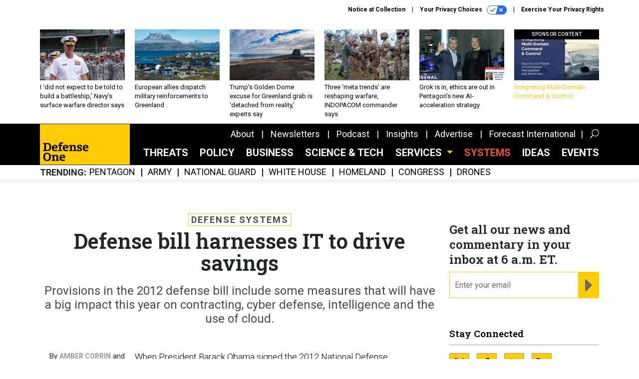

--- FILE ---
content_type: text/html; charset=utf-8
request_url: https://www.google.com/recaptcha/api2/anchor?ar=1&k=6LdOl7YqAAAAABKtsfQAMJd68i9_0s1IP1QM3v7N&co=aHR0cHM6Ly93d3cuZGVmZW5zZW9uZS5jb206NDQz&hl=en&v=PoyoqOPhxBO7pBk68S4YbpHZ&size=normal&anchor-ms=20000&execute-ms=30000&cb=sk11nairevzd
body_size: 49437
content:
<!DOCTYPE HTML><html dir="ltr" lang="en"><head><meta http-equiv="Content-Type" content="text/html; charset=UTF-8">
<meta http-equiv="X-UA-Compatible" content="IE=edge">
<title>reCAPTCHA</title>
<style type="text/css">
/* cyrillic-ext */
@font-face {
  font-family: 'Roboto';
  font-style: normal;
  font-weight: 400;
  font-stretch: 100%;
  src: url(//fonts.gstatic.com/s/roboto/v48/KFO7CnqEu92Fr1ME7kSn66aGLdTylUAMa3GUBHMdazTgWw.woff2) format('woff2');
  unicode-range: U+0460-052F, U+1C80-1C8A, U+20B4, U+2DE0-2DFF, U+A640-A69F, U+FE2E-FE2F;
}
/* cyrillic */
@font-face {
  font-family: 'Roboto';
  font-style: normal;
  font-weight: 400;
  font-stretch: 100%;
  src: url(//fonts.gstatic.com/s/roboto/v48/KFO7CnqEu92Fr1ME7kSn66aGLdTylUAMa3iUBHMdazTgWw.woff2) format('woff2');
  unicode-range: U+0301, U+0400-045F, U+0490-0491, U+04B0-04B1, U+2116;
}
/* greek-ext */
@font-face {
  font-family: 'Roboto';
  font-style: normal;
  font-weight: 400;
  font-stretch: 100%;
  src: url(//fonts.gstatic.com/s/roboto/v48/KFO7CnqEu92Fr1ME7kSn66aGLdTylUAMa3CUBHMdazTgWw.woff2) format('woff2');
  unicode-range: U+1F00-1FFF;
}
/* greek */
@font-face {
  font-family: 'Roboto';
  font-style: normal;
  font-weight: 400;
  font-stretch: 100%;
  src: url(//fonts.gstatic.com/s/roboto/v48/KFO7CnqEu92Fr1ME7kSn66aGLdTylUAMa3-UBHMdazTgWw.woff2) format('woff2');
  unicode-range: U+0370-0377, U+037A-037F, U+0384-038A, U+038C, U+038E-03A1, U+03A3-03FF;
}
/* math */
@font-face {
  font-family: 'Roboto';
  font-style: normal;
  font-weight: 400;
  font-stretch: 100%;
  src: url(//fonts.gstatic.com/s/roboto/v48/KFO7CnqEu92Fr1ME7kSn66aGLdTylUAMawCUBHMdazTgWw.woff2) format('woff2');
  unicode-range: U+0302-0303, U+0305, U+0307-0308, U+0310, U+0312, U+0315, U+031A, U+0326-0327, U+032C, U+032F-0330, U+0332-0333, U+0338, U+033A, U+0346, U+034D, U+0391-03A1, U+03A3-03A9, U+03B1-03C9, U+03D1, U+03D5-03D6, U+03F0-03F1, U+03F4-03F5, U+2016-2017, U+2034-2038, U+203C, U+2040, U+2043, U+2047, U+2050, U+2057, U+205F, U+2070-2071, U+2074-208E, U+2090-209C, U+20D0-20DC, U+20E1, U+20E5-20EF, U+2100-2112, U+2114-2115, U+2117-2121, U+2123-214F, U+2190, U+2192, U+2194-21AE, U+21B0-21E5, U+21F1-21F2, U+21F4-2211, U+2213-2214, U+2216-22FF, U+2308-230B, U+2310, U+2319, U+231C-2321, U+2336-237A, U+237C, U+2395, U+239B-23B7, U+23D0, U+23DC-23E1, U+2474-2475, U+25AF, U+25B3, U+25B7, U+25BD, U+25C1, U+25CA, U+25CC, U+25FB, U+266D-266F, U+27C0-27FF, U+2900-2AFF, U+2B0E-2B11, U+2B30-2B4C, U+2BFE, U+3030, U+FF5B, U+FF5D, U+1D400-1D7FF, U+1EE00-1EEFF;
}
/* symbols */
@font-face {
  font-family: 'Roboto';
  font-style: normal;
  font-weight: 400;
  font-stretch: 100%;
  src: url(//fonts.gstatic.com/s/roboto/v48/KFO7CnqEu92Fr1ME7kSn66aGLdTylUAMaxKUBHMdazTgWw.woff2) format('woff2');
  unicode-range: U+0001-000C, U+000E-001F, U+007F-009F, U+20DD-20E0, U+20E2-20E4, U+2150-218F, U+2190, U+2192, U+2194-2199, U+21AF, U+21E6-21F0, U+21F3, U+2218-2219, U+2299, U+22C4-22C6, U+2300-243F, U+2440-244A, U+2460-24FF, U+25A0-27BF, U+2800-28FF, U+2921-2922, U+2981, U+29BF, U+29EB, U+2B00-2BFF, U+4DC0-4DFF, U+FFF9-FFFB, U+10140-1018E, U+10190-1019C, U+101A0, U+101D0-101FD, U+102E0-102FB, U+10E60-10E7E, U+1D2C0-1D2D3, U+1D2E0-1D37F, U+1F000-1F0FF, U+1F100-1F1AD, U+1F1E6-1F1FF, U+1F30D-1F30F, U+1F315, U+1F31C, U+1F31E, U+1F320-1F32C, U+1F336, U+1F378, U+1F37D, U+1F382, U+1F393-1F39F, U+1F3A7-1F3A8, U+1F3AC-1F3AF, U+1F3C2, U+1F3C4-1F3C6, U+1F3CA-1F3CE, U+1F3D4-1F3E0, U+1F3ED, U+1F3F1-1F3F3, U+1F3F5-1F3F7, U+1F408, U+1F415, U+1F41F, U+1F426, U+1F43F, U+1F441-1F442, U+1F444, U+1F446-1F449, U+1F44C-1F44E, U+1F453, U+1F46A, U+1F47D, U+1F4A3, U+1F4B0, U+1F4B3, U+1F4B9, U+1F4BB, U+1F4BF, U+1F4C8-1F4CB, U+1F4D6, U+1F4DA, U+1F4DF, U+1F4E3-1F4E6, U+1F4EA-1F4ED, U+1F4F7, U+1F4F9-1F4FB, U+1F4FD-1F4FE, U+1F503, U+1F507-1F50B, U+1F50D, U+1F512-1F513, U+1F53E-1F54A, U+1F54F-1F5FA, U+1F610, U+1F650-1F67F, U+1F687, U+1F68D, U+1F691, U+1F694, U+1F698, U+1F6AD, U+1F6B2, U+1F6B9-1F6BA, U+1F6BC, U+1F6C6-1F6CF, U+1F6D3-1F6D7, U+1F6E0-1F6EA, U+1F6F0-1F6F3, U+1F6F7-1F6FC, U+1F700-1F7FF, U+1F800-1F80B, U+1F810-1F847, U+1F850-1F859, U+1F860-1F887, U+1F890-1F8AD, U+1F8B0-1F8BB, U+1F8C0-1F8C1, U+1F900-1F90B, U+1F93B, U+1F946, U+1F984, U+1F996, U+1F9E9, U+1FA00-1FA6F, U+1FA70-1FA7C, U+1FA80-1FA89, U+1FA8F-1FAC6, U+1FACE-1FADC, U+1FADF-1FAE9, U+1FAF0-1FAF8, U+1FB00-1FBFF;
}
/* vietnamese */
@font-face {
  font-family: 'Roboto';
  font-style: normal;
  font-weight: 400;
  font-stretch: 100%;
  src: url(//fonts.gstatic.com/s/roboto/v48/KFO7CnqEu92Fr1ME7kSn66aGLdTylUAMa3OUBHMdazTgWw.woff2) format('woff2');
  unicode-range: U+0102-0103, U+0110-0111, U+0128-0129, U+0168-0169, U+01A0-01A1, U+01AF-01B0, U+0300-0301, U+0303-0304, U+0308-0309, U+0323, U+0329, U+1EA0-1EF9, U+20AB;
}
/* latin-ext */
@font-face {
  font-family: 'Roboto';
  font-style: normal;
  font-weight: 400;
  font-stretch: 100%;
  src: url(//fonts.gstatic.com/s/roboto/v48/KFO7CnqEu92Fr1ME7kSn66aGLdTylUAMa3KUBHMdazTgWw.woff2) format('woff2');
  unicode-range: U+0100-02BA, U+02BD-02C5, U+02C7-02CC, U+02CE-02D7, U+02DD-02FF, U+0304, U+0308, U+0329, U+1D00-1DBF, U+1E00-1E9F, U+1EF2-1EFF, U+2020, U+20A0-20AB, U+20AD-20C0, U+2113, U+2C60-2C7F, U+A720-A7FF;
}
/* latin */
@font-face {
  font-family: 'Roboto';
  font-style: normal;
  font-weight: 400;
  font-stretch: 100%;
  src: url(//fonts.gstatic.com/s/roboto/v48/KFO7CnqEu92Fr1ME7kSn66aGLdTylUAMa3yUBHMdazQ.woff2) format('woff2');
  unicode-range: U+0000-00FF, U+0131, U+0152-0153, U+02BB-02BC, U+02C6, U+02DA, U+02DC, U+0304, U+0308, U+0329, U+2000-206F, U+20AC, U+2122, U+2191, U+2193, U+2212, U+2215, U+FEFF, U+FFFD;
}
/* cyrillic-ext */
@font-face {
  font-family: 'Roboto';
  font-style: normal;
  font-weight: 500;
  font-stretch: 100%;
  src: url(//fonts.gstatic.com/s/roboto/v48/KFO7CnqEu92Fr1ME7kSn66aGLdTylUAMa3GUBHMdazTgWw.woff2) format('woff2');
  unicode-range: U+0460-052F, U+1C80-1C8A, U+20B4, U+2DE0-2DFF, U+A640-A69F, U+FE2E-FE2F;
}
/* cyrillic */
@font-face {
  font-family: 'Roboto';
  font-style: normal;
  font-weight: 500;
  font-stretch: 100%;
  src: url(//fonts.gstatic.com/s/roboto/v48/KFO7CnqEu92Fr1ME7kSn66aGLdTylUAMa3iUBHMdazTgWw.woff2) format('woff2');
  unicode-range: U+0301, U+0400-045F, U+0490-0491, U+04B0-04B1, U+2116;
}
/* greek-ext */
@font-face {
  font-family: 'Roboto';
  font-style: normal;
  font-weight: 500;
  font-stretch: 100%;
  src: url(//fonts.gstatic.com/s/roboto/v48/KFO7CnqEu92Fr1ME7kSn66aGLdTylUAMa3CUBHMdazTgWw.woff2) format('woff2');
  unicode-range: U+1F00-1FFF;
}
/* greek */
@font-face {
  font-family: 'Roboto';
  font-style: normal;
  font-weight: 500;
  font-stretch: 100%;
  src: url(//fonts.gstatic.com/s/roboto/v48/KFO7CnqEu92Fr1ME7kSn66aGLdTylUAMa3-UBHMdazTgWw.woff2) format('woff2');
  unicode-range: U+0370-0377, U+037A-037F, U+0384-038A, U+038C, U+038E-03A1, U+03A3-03FF;
}
/* math */
@font-face {
  font-family: 'Roboto';
  font-style: normal;
  font-weight: 500;
  font-stretch: 100%;
  src: url(//fonts.gstatic.com/s/roboto/v48/KFO7CnqEu92Fr1ME7kSn66aGLdTylUAMawCUBHMdazTgWw.woff2) format('woff2');
  unicode-range: U+0302-0303, U+0305, U+0307-0308, U+0310, U+0312, U+0315, U+031A, U+0326-0327, U+032C, U+032F-0330, U+0332-0333, U+0338, U+033A, U+0346, U+034D, U+0391-03A1, U+03A3-03A9, U+03B1-03C9, U+03D1, U+03D5-03D6, U+03F0-03F1, U+03F4-03F5, U+2016-2017, U+2034-2038, U+203C, U+2040, U+2043, U+2047, U+2050, U+2057, U+205F, U+2070-2071, U+2074-208E, U+2090-209C, U+20D0-20DC, U+20E1, U+20E5-20EF, U+2100-2112, U+2114-2115, U+2117-2121, U+2123-214F, U+2190, U+2192, U+2194-21AE, U+21B0-21E5, U+21F1-21F2, U+21F4-2211, U+2213-2214, U+2216-22FF, U+2308-230B, U+2310, U+2319, U+231C-2321, U+2336-237A, U+237C, U+2395, U+239B-23B7, U+23D0, U+23DC-23E1, U+2474-2475, U+25AF, U+25B3, U+25B7, U+25BD, U+25C1, U+25CA, U+25CC, U+25FB, U+266D-266F, U+27C0-27FF, U+2900-2AFF, U+2B0E-2B11, U+2B30-2B4C, U+2BFE, U+3030, U+FF5B, U+FF5D, U+1D400-1D7FF, U+1EE00-1EEFF;
}
/* symbols */
@font-face {
  font-family: 'Roboto';
  font-style: normal;
  font-weight: 500;
  font-stretch: 100%;
  src: url(//fonts.gstatic.com/s/roboto/v48/KFO7CnqEu92Fr1ME7kSn66aGLdTylUAMaxKUBHMdazTgWw.woff2) format('woff2');
  unicode-range: U+0001-000C, U+000E-001F, U+007F-009F, U+20DD-20E0, U+20E2-20E4, U+2150-218F, U+2190, U+2192, U+2194-2199, U+21AF, U+21E6-21F0, U+21F3, U+2218-2219, U+2299, U+22C4-22C6, U+2300-243F, U+2440-244A, U+2460-24FF, U+25A0-27BF, U+2800-28FF, U+2921-2922, U+2981, U+29BF, U+29EB, U+2B00-2BFF, U+4DC0-4DFF, U+FFF9-FFFB, U+10140-1018E, U+10190-1019C, U+101A0, U+101D0-101FD, U+102E0-102FB, U+10E60-10E7E, U+1D2C0-1D2D3, U+1D2E0-1D37F, U+1F000-1F0FF, U+1F100-1F1AD, U+1F1E6-1F1FF, U+1F30D-1F30F, U+1F315, U+1F31C, U+1F31E, U+1F320-1F32C, U+1F336, U+1F378, U+1F37D, U+1F382, U+1F393-1F39F, U+1F3A7-1F3A8, U+1F3AC-1F3AF, U+1F3C2, U+1F3C4-1F3C6, U+1F3CA-1F3CE, U+1F3D4-1F3E0, U+1F3ED, U+1F3F1-1F3F3, U+1F3F5-1F3F7, U+1F408, U+1F415, U+1F41F, U+1F426, U+1F43F, U+1F441-1F442, U+1F444, U+1F446-1F449, U+1F44C-1F44E, U+1F453, U+1F46A, U+1F47D, U+1F4A3, U+1F4B0, U+1F4B3, U+1F4B9, U+1F4BB, U+1F4BF, U+1F4C8-1F4CB, U+1F4D6, U+1F4DA, U+1F4DF, U+1F4E3-1F4E6, U+1F4EA-1F4ED, U+1F4F7, U+1F4F9-1F4FB, U+1F4FD-1F4FE, U+1F503, U+1F507-1F50B, U+1F50D, U+1F512-1F513, U+1F53E-1F54A, U+1F54F-1F5FA, U+1F610, U+1F650-1F67F, U+1F687, U+1F68D, U+1F691, U+1F694, U+1F698, U+1F6AD, U+1F6B2, U+1F6B9-1F6BA, U+1F6BC, U+1F6C6-1F6CF, U+1F6D3-1F6D7, U+1F6E0-1F6EA, U+1F6F0-1F6F3, U+1F6F7-1F6FC, U+1F700-1F7FF, U+1F800-1F80B, U+1F810-1F847, U+1F850-1F859, U+1F860-1F887, U+1F890-1F8AD, U+1F8B0-1F8BB, U+1F8C0-1F8C1, U+1F900-1F90B, U+1F93B, U+1F946, U+1F984, U+1F996, U+1F9E9, U+1FA00-1FA6F, U+1FA70-1FA7C, U+1FA80-1FA89, U+1FA8F-1FAC6, U+1FACE-1FADC, U+1FADF-1FAE9, U+1FAF0-1FAF8, U+1FB00-1FBFF;
}
/* vietnamese */
@font-face {
  font-family: 'Roboto';
  font-style: normal;
  font-weight: 500;
  font-stretch: 100%;
  src: url(//fonts.gstatic.com/s/roboto/v48/KFO7CnqEu92Fr1ME7kSn66aGLdTylUAMa3OUBHMdazTgWw.woff2) format('woff2');
  unicode-range: U+0102-0103, U+0110-0111, U+0128-0129, U+0168-0169, U+01A0-01A1, U+01AF-01B0, U+0300-0301, U+0303-0304, U+0308-0309, U+0323, U+0329, U+1EA0-1EF9, U+20AB;
}
/* latin-ext */
@font-face {
  font-family: 'Roboto';
  font-style: normal;
  font-weight: 500;
  font-stretch: 100%;
  src: url(//fonts.gstatic.com/s/roboto/v48/KFO7CnqEu92Fr1ME7kSn66aGLdTylUAMa3KUBHMdazTgWw.woff2) format('woff2');
  unicode-range: U+0100-02BA, U+02BD-02C5, U+02C7-02CC, U+02CE-02D7, U+02DD-02FF, U+0304, U+0308, U+0329, U+1D00-1DBF, U+1E00-1E9F, U+1EF2-1EFF, U+2020, U+20A0-20AB, U+20AD-20C0, U+2113, U+2C60-2C7F, U+A720-A7FF;
}
/* latin */
@font-face {
  font-family: 'Roboto';
  font-style: normal;
  font-weight: 500;
  font-stretch: 100%;
  src: url(//fonts.gstatic.com/s/roboto/v48/KFO7CnqEu92Fr1ME7kSn66aGLdTylUAMa3yUBHMdazQ.woff2) format('woff2');
  unicode-range: U+0000-00FF, U+0131, U+0152-0153, U+02BB-02BC, U+02C6, U+02DA, U+02DC, U+0304, U+0308, U+0329, U+2000-206F, U+20AC, U+2122, U+2191, U+2193, U+2212, U+2215, U+FEFF, U+FFFD;
}
/* cyrillic-ext */
@font-face {
  font-family: 'Roboto';
  font-style: normal;
  font-weight: 900;
  font-stretch: 100%;
  src: url(//fonts.gstatic.com/s/roboto/v48/KFO7CnqEu92Fr1ME7kSn66aGLdTylUAMa3GUBHMdazTgWw.woff2) format('woff2');
  unicode-range: U+0460-052F, U+1C80-1C8A, U+20B4, U+2DE0-2DFF, U+A640-A69F, U+FE2E-FE2F;
}
/* cyrillic */
@font-face {
  font-family: 'Roboto';
  font-style: normal;
  font-weight: 900;
  font-stretch: 100%;
  src: url(//fonts.gstatic.com/s/roboto/v48/KFO7CnqEu92Fr1ME7kSn66aGLdTylUAMa3iUBHMdazTgWw.woff2) format('woff2');
  unicode-range: U+0301, U+0400-045F, U+0490-0491, U+04B0-04B1, U+2116;
}
/* greek-ext */
@font-face {
  font-family: 'Roboto';
  font-style: normal;
  font-weight: 900;
  font-stretch: 100%;
  src: url(//fonts.gstatic.com/s/roboto/v48/KFO7CnqEu92Fr1ME7kSn66aGLdTylUAMa3CUBHMdazTgWw.woff2) format('woff2');
  unicode-range: U+1F00-1FFF;
}
/* greek */
@font-face {
  font-family: 'Roboto';
  font-style: normal;
  font-weight: 900;
  font-stretch: 100%;
  src: url(//fonts.gstatic.com/s/roboto/v48/KFO7CnqEu92Fr1ME7kSn66aGLdTylUAMa3-UBHMdazTgWw.woff2) format('woff2');
  unicode-range: U+0370-0377, U+037A-037F, U+0384-038A, U+038C, U+038E-03A1, U+03A3-03FF;
}
/* math */
@font-face {
  font-family: 'Roboto';
  font-style: normal;
  font-weight: 900;
  font-stretch: 100%;
  src: url(//fonts.gstatic.com/s/roboto/v48/KFO7CnqEu92Fr1ME7kSn66aGLdTylUAMawCUBHMdazTgWw.woff2) format('woff2');
  unicode-range: U+0302-0303, U+0305, U+0307-0308, U+0310, U+0312, U+0315, U+031A, U+0326-0327, U+032C, U+032F-0330, U+0332-0333, U+0338, U+033A, U+0346, U+034D, U+0391-03A1, U+03A3-03A9, U+03B1-03C9, U+03D1, U+03D5-03D6, U+03F0-03F1, U+03F4-03F5, U+2016-2017, U+2034-2038, U+203C, U+2040, U+2043, U+2047, U+2050, U+2057, U+205F, U+2070-2071, U+2074-208E, U+2090-209C, U+20D0-20DC, U+20E1, U+20E5-20EF, U+2100-2112, U+2114-2115, U+2117-2121, U+2123-214F, U+2190, U+2192, U+2194-21AE, U+21B0-21E5, U+21F1-21F2, U+21F4-2211, U+2213-2214, U+2216-22FF, U+2308-230B, U+2310, U+2319, U+231C-2321, U+2336-237A, U+237C, U+2395, U+239B-23B7, U+23D0, U+23DC-23E1, U+2474-2475, U+25AF, U+25B3, U+25B7, U+25BD, U+25C1, U+25CA, U+25CC, U+25FB, U+266D-266F, U+27C0-27FF, U+2900-2AFF, U+2B0E-2B11, U+2B30-2B4C, U+2BFE, U+3030, U+FF5B, U+FF5D, U+1D400-1D7FF, U+1EE00-1EEFF;
}
/* symbols */
@font-face {
  font-family: 'Roboto';
  font-style: normal;
  font-weight: 900;
  font-stretch: 100%;
  src: url(//fonts.gstatic.com/s/roboto/v48/KFO7CnqEu92Fr1ME7kSn66aGLdTylUAMaxKUBHMdazTgWw.woff2) format('woff2');
  unicode-range: U+0001-000C, U+000E-001F, U+007F-009F, U+20DD-20E0, U+20E2-20E4, U+2150-218F, U+2190, U+2192, U+2194-2199, U+21AF, U+21E6-21F0, U+21F3, U+2218-2219, U+2299, U+22C4-22C6, U+2300-243F, U+2440-244A, U+2460-24FF, U+25A0-27BF, U+2800-28FF, U+2921-2922, U+2981, U+29BF, U+29EB, U+2B00-2BFF, U+4DC0-4DFF, U+FFF9-FFFB, U+10140-1018E, U+10190-1019C, U+101A0, U+101D0-101FD, U+102E0-102FB, U+10E60-10E7E, U+1D2C0-1D2D3, U+1D2E0-1D37F, U+1F000-1F0FF, U+1F100-1F1AD, U+1F1E6-1F1FF, U+1F30D-1F30F, U+1F315, U+1F31C, U+1F31E, U+1F320-1F32C, U+1F336, U+1F378, U+1F37D, U+1F382, U+1F393-1F39F, U+1F3A7-1F3A8, U+1F3AC-1F3AF, U+1F3C2, U+1F3C4-1F3C6, U+1F3CA-1F3CE, U+1F3D4-1F3E0, U+1F3ED, U+1F3F1-1F3F3, U+1F3F5-1F3F7, U+1F408, U+1F415, U+1F41F, U+1F426, U+1F43F, U+1F441-1F442, U+1F444, U+1F446-1F449, U+1F44C-1F44E, U+1F453, U+1F46A, U+1F47D, U+1F4A3, U+1F4B0, U+1F4B3, U+1F4B9, U+1F4BB, U+1F4BF, U+1F4C8-1F4CB, U+1F4D6, U+1F4DA, U+1F4DF, U+1F4E3-1F4E6, U+1F4EA-1F4ED, U+1F4F7, U+1F4F9-1F4FB, U+1F4FD-1F4FE, U+1F503, U+1F507-1F50B, U+1F50D, U+1F512-1F513, U+1F53E-1F54A, U+1F54F-1F5FA, U+1F610, U+1F650-1F67F, U+1F687, U+1F68D, U+1F691, U+1F694, U+1F698, U+1F6AD, U+1F6B2, U+1F6B9-1F6BA, U+1F6BC, U+1F6C6-1F6CF, U+1F6D3-1F6D7, U+1F6E0-1F6EA, U+1F6F0-1F6F3, U+1F6F7-1F6FC, U+1F700-1F7FF, U+1F800-1F80B, U+1F810-1F847, U+1F850-1F859, U+1F860-1F887, U+1F890-1F8AD, U+1F8B0-1F8BB, U+1F8C0-1F8C1, U+1F900-1F90B, U+1F93B, U+1F946, U+1F984, U+1F996, U+1F9E9, U+1FA00-1FA6F, U+1FA70-1FA7C, U+1FA80-1FA89, U+1FA8F-1FAC6, U+1FACE-1FADC, U+1FADF-1FAE9, U+1FAF0-1FAF8, U+1FB00-1FBFF;
}
/* vietnamese */
@font-face {
  font-family: 'Roboto';
  font-style: normal;
  font-weight: 900;
  font-stretch: 100%;
  src: url(//fonts.gstatic.com/s/roboto/v48/KFO7CnqEu92Fr1ME7kSn66aGLdTylUAMa3OUBHMdazTgWw.woff2) format('woff2');
  unicode-range: U+0102-0103, U+0110-0111, U+0128-0129, U+0168-0169, U+01A0-01A1, U+01AF-01B0, U+0300-0301, U+0303-0304, U+0308-0309, U+0323, U+0329, U+1EA0-1EF9, U+20AB;
}
/* latin-ext */
@font-face {
  font-family: 'Roboto';
  font-style: normal;
  font-weight: 900;
  font-stretch: 100%;
  src: url(//fonts.gstatic.com/s/roboto/v48/KFO7CnqEu92Fr1ME7kSn66aGLdTylUAMa3KUBHMdazTgWw.woff2) format('woff2');
  unicode-range: U+0100-02BA, U+02BD-02C5, U+02C7-02CC, U+02CE-02D7, U+02DD-02FF, U+0304, U+0308, U+0329, U+1D00-1DBF, U+1E00-1E9F, U+1EF2-1EFF, U+2020, U+20A0-20AB, U+20AD-20C0, U+2113, U+2C60-2C7F, U+A720-A7FF;
}
/* latin */
@font-face {
  font-family: 'Roboto';
  font-style: normal;
  font-weight: 900;
  font-stretch: 100%;
  src: url(//fonts.gstatic.com/s/roboto/v48/KFO7CnqEu92Fr1ME7kSn66aGLdTylUAMa3yUBHMdazQ.woff2) format('woff2');
  unicode-range: U+0000-00FF, U+0131, U+0152-0153, U+02BB-02BC, U+02C6, U+02DA, U+02DC, U+0304, U+0308, U+0329, U+2000-206F, U+20AC, U+2122, U+2191, U+2193, U+2212, U+2215, U+FEFF, U+FFFD;
}

</style>
<link rel="stylesheet" type="text/css" href="https://www.gstatic.com/recaptcha/releases/PoyoqOPhxBO7pBk68S4YbpHZ/styles__ltr.css">
<script nonce="rANx16higssu27r4Gw-QRg" type="text/javascript">window['__recaptcha_api'] = 'https://www.google.com/recaptcha/api2/';</script>
<script type="text/javascript" src="https://www.gstatic.com/recaptcha/releases/PoyoqOPhxBO7pBk68S4YbpHZ/recaptcha__en.js" nonce="rANx16higssu27r4Gw-QRg">
      
    </script></head>
<body><div id="rc-anchor-alert" class="rc-anchor-alert"></div>
<input type="hidden" id="recaptcha-token" value="[base64]">
<script type="text/javascript" nonce="rANx16higssu27r4Gw-QRg">
      recaptcha.anchor.Main.init("[\x22ainput\x22,[\x22bgdata\x22,\x22\x22,\[base64]/[base64]/[base64]/[base64]/[base64]/UltsKytdPUU6KEU8MjA0OD9SW2wrK109RT4+NnwxOTI6KChFJjY0NTEyKT09NTUyOTYmJk0rMTxjLmxlbmd0aCYmKGMuY2hhckNvZGVBdChNKzEpJjY0NTEyKT09NTYzMjA/[base64]/[base64]/[base64]/[base64]/[base64]/[base64]/[base64]\x22,\[base64]\x22,\x22azhudUHDsi/Djk7CqcK9wrHCkXfDp8Odc8KhZ8O9EQwbwroaDk8Lwq04wq3Cg8OwwohtR3nDucO5wpvCnW/Dt8OlwoBPeMOwwqF+GcOMbQXCuQVhwr1lRnvDqD7CmTzCsMOtP8KiC27DrMOSwqLDjkZnw5bCjcOWwqjCgsOnV8KUDUldK8K1w7hoOxzCpVXCqWbDrcOpOV0mwplvagFpf8KmwpXCvsOXQVDCnyctWCwPEH/DlV4YLDbDuVbDqBpyDF/Cu8OTwqLDqsKIwqHCi3UYw6TCtcKEwpcVJ8OqV8KMw6AFw4R1w7HDtsOFwq1iH1NSa8KLWh04w755wr55filfew7CukzCpcKXwrJAKC8fwpTCkMOYw4oNw4DCh8OMwrEKWsOGYnrDlgQ4UHLDiEvDrMO/wq0owpJMKSJBwofCnj11R1lRWMORw4jDswDDkMOAJsO7FRZTU2DCiGXChMOyw7DCjSPClcK/K8Kuw6cmw57DjsOIw7xmFcOnFcOFw5DCrCVSNwfDjBzCim/[base64]/[base64]/DmsKZJMOMEUFbwp/DtiPCjMOtw51jw4wLcMOLw7Rgw55AwrrDtcOjwpUqHkxjw6nDg8KbfsKLcgDCjC9EwrDCk8K0w6AQNh55w6vDpsOufSJMwrHDqsKfd8Oow6rDnH9kdXvCrcONf8KVw53DpCjCqMORwqLCmcOFVkJxSMKmwo8mwr7CmMKywq/CmwzDjsKlwowhasOQwqJ4AMKXwrBOMcKhDMK5w4ZxBcKbJ8ONwobDg2Uxw5Jqwp0hwotbQ8OXw7xyw40lw4NGwr/[base64]/w4wNw4/DosKBwqU0w65xwqrCpsOxw6zCscKAwpYtOAjDjmTCnTUNw7sow4hZw47Do2gSwp0xVMK/WMKBwpTChzxlaMK6EsOAwrBbw65Nw5Irw6DDinM5wqlRdD1lAsOCX8OxwrDDg1UWdsOuHVAKNEZdPDcDw4zCnMOgw59gw6FRRB8RXMK1w4xqw6khwr/CuQZCw6nCqGVEw77CmjQqWzwseipqZRxmw6MzTcOuUsOyAzbDvgLCh8Ksw51LETfDuRk4wrnCgMKewqjCq8KNw5vDrsKJw7saw5PCkTjChMO1TcOFwo9lw5V4w6ZNAMOfFn/DgSIpw7HClcObYVHCiyJewpktBMKkw47DmGHDssKnKjLCucKfUUHCncO2YzvDmiTDhWx7MMKUw514w5/DuC7CscKuwrHDucKHW8KZwrRowrLDvcOEwoRBw53CqcKuYsONw4gee8OxXgRdw63ChcO+wpFyEybDoljCpHEAZiAaw4TCnMOiwoTDr8KPX8KJwp/[base64]/IMOfwqcqw7XDlxzDvB81VcODwqAJE8KjRUjChg1hw4LCj8OGDsKhwofCsVLDkMORFBjCjg/[base64]/[base64]/Cpi0rACgAw4XCiMKlZcKzw5RMPsO4woQGeyrClWDDukh/[base64]/[base64]/w70gwqnDrETDucKpH3tZw5/Dt8OnecO/HcOgwoTDjUrCtnIyD0zCuMOwwobDlsKAJ17Dm8OPwr7CsG5+RUbCi8O7X8KYC3PDv8OYMcKSLHXDicKeBcKVOVDDp8KxOsKAw7QQw7AFw6TCl8OUB8Omw7wnw5pxb07CsMOBdcK7wq7DsMO2w5x5wonCqcOAY1gxwr/DgMOcwqN4w5nDoMKXw6VHwpXCuHvDsmJdPQRQwooHw6zCkFPCsmfCvHBENhMmWsOsJsOXwpPCjS/DkQXCucOmXw5/[base64]/CpMOwwrNPw7o3w6rCuMOHw6d4MkHDom3DnjN0FVTCpsK+Y8K2SBEow5fCnUNjDHfCs8K+wo9FacOnQVd0LXVmwopOwrbCh8Ojw6/[base64]/DnCg7Xk/Cph8Nw48wQFZ1LsOewobDsMOHw63ClULDpyHCmVFcH8KWeMKXw5p3IEnDmVVxw44pwpvCtBUzwpbCijPCjGQNWW/DnA3DgWVLw7YuPsK1aMK1C33DjsOxwrjCjMKEwqrDr8OTGMK1YcOCwrVhwp3DoMKHwowdw6LDq8KXDkjCqBQxwonDjg/[base64]/a8OpwqpUYsKdwpLCk2Q1VHxTPABeAMOGw4jCvcKjVsKhwo5Rw5rCozvCkhR4w7nCu1fCscKzwq0bwo3DtEPCtWl9wrsUw7LDsQwPwr8jw6PCu37CnwVXJ0NiaSUqw5PClcOEc8KJIxVSY8O5wpDDicOtwrLCqsKAwql0fnrDqi8PwoMqGMOFw4LDmQjDpsOhwrgrw4/CjcKadx/Cp8Kiw6TDpnggDEDCosOawpdbKGJuasO/wojCusKJFXMZw6rCssOAw4DCp8O2wpwbIMKtVsOVw6wXw5rDikldb31LNcOrRn/CmsKRVk1zw5zCkcKGw491eDTChB3CqsOdCsOnRQfCvFNuw6MvHVHDhMOOeMK9WUFbQMKyCUlxw7wrw4fCsMOwYTbDulhpw7nDnMOmwp0ZwpPDm8KFwr7DuUPCojhvwrXDucOLw5gZGlRUw7F2w6MMw7zCpUZqdlHCkS/DlilSCwwtMsO/RmlTw59rawxcQzzDiWAkwpnCnsK+w4AyOwHDk00BwqgUw4bCkhVoWcKFWjd9wr1HM8O3wowFw4PCkQQqwqTDnMOdPzLDsSPDnlNswqgfAcKHw6I/[base64]/DicOHWm7CgMOvw67CmCLCl1TDmcKWCsO8RsOlZMKQwqZXwqZsFFLCrcOOfMOUOTRTY8KkHcKpw4TCjsOdw4JdSnnCgsObwp1xTcKYw5/[base64]/Cig7Ct1teL8ODEhw9wrYKw7VKw5nCihnDk1PCqMOCe1ZdacOuXw7Dr3ZRLV02wofDp8OCKlNGXMK6XcKcw7k7wqzDmMO/[base64]/DsMK7CRTCiwVZw6bCpcKQwqbCmDI6w7gLKxLCijd6wo3DhsOBJ8KrZQUqWl7CqgbDrMOUwoTDjsO0wqDCoMOfwpdKw4rCssOkRRE9wpUTwoLCt3TDuMOUw4l7Y8OGw640V8Krw6VPw41VIV/CvMKxAMOvUcOfwpLDncOvwpZyVlQmw6DDgGVUT3nCp8O2Ow4zwovDgsK/wokmSsOvF2xIGcKQKsOgwqTCksKfM8KVwo3Dg8KoasOeHsOaHB1Bw5Q8WxInH8OkP1JQWiLCvcOkw6FKRjdFG8KawpvCpAMidQdTBsKsw6/CssOowrDDucKTCcO9w6/CncKbTXDChcOew6TCkMKmwqV4RsOrwp/Cq0TDpwTCusOUwqHDnmzDiW08HRkbw68ZNsOJGMKHw5lTw5Ydwo/DuMOiw5E8w6nDvWILw40WQcOxDR7DpB93w6FxwoFzcjnDqDw7wq0iacOOwowPD8OewqUtwqVbccOfYnECeMK/McKOQW03w4BxYXvDt8O3KcKbw6XCiCDDvWTClcOiw4jDrmRCUMK5w7XCksOFScOKwo1jw5zCq8OXH8OPX8O3w6rCiMORGn9CwqAcHMO+A8OWw6rCh8OgOhMqb8KSSsKvw4VXwovCv8OPCsKUKcKBLE/[base64]/[base64]/DvQPCssOKFsOoPcOXw5LDpcKOPUjCqMOAw7tmXnnCqcORXMKlEcOre8OKZnHCnSvDilrCry8QN00qf307w40Ew4HDmDHDjcKwDUAmPSfDlsK0w7w8woNlSg7CtsKvw4DDv8O6w5LDmDHDjMOwwrA/wqrDjcO1w6ZCHHnDn8KOacOFJMKjaMOmCMOrL8KTLB5/YgbCoGLChsOzalnCusOjw5TCvMO0w6bCl03CtGA0w5bCnVELZzDDtF4Qw67CumrCjEM3VDnDmwxkBcKhw4Y2JknCq8OlF8O4woLCo8KNwp3CkMOpwosxwolFwpfCnTgGEhg2OsKIw4pGw51lw7Arw7/CmsOwIcKuD8Oma1pqcHIVwptcJ8KLJ8OIXsO3w78rwpkEw6vCq1Z7XMO9w6bDrMK4wocjwpPCnFfCjMO/W8KlDn5rfHLCmMKow4PCt8KqwqfCoh7Du3UXwos+ZMKnwrrDiB/[base64]/DhU7CsMORwqTCrMKRZgYBLMO/TFUew4vDuMO/bX51w4Qtw6rDvMKkZEItW8OJwqEZesKCPRQow4LDlsKawoFtSMODZMKRwrgsw7gAYcOlwp8ww4TDh8OnGkbCksKkw4dkwqxQw4nCrsKOD1JFBMOAAMKnGFTDlAHDi8KYw7MGw4tLwoHChmwKZG/CicKEwpvDocKiw4fCrSQuNF8fw6MFw4fCkWBzJlPCoXfDvcO3w5jDvgbCh8O0J0fCnMKLaT7DpcOaw48oVsORwqnCnG/Cu8ORNsKMXMO1wpvDlVXCucKWTsO1w5zDnAlNw6BKccKLw4rDrlR/woc4wqDCm2HDrjovw7bCi2zCgwMCC8KeDBLCoWx2OsKcCCs5HsOfM8KfRhLCsy7DocOmbUpww4xcwpg5F8Kjw6jCscKgQ3zCjsO1wrADw650wotVWTzCh8OSwow6wqPDggvCpjvCv8OfG8KEXyJEcQpWwq7Dkyk3w4/[base64]/DugXCpsK2wqHDkcKhbQ7DqsKcd1piw7rChhwUwr4VGitmw6rDoMONw7bDscK/e8KSwpLCiMOgeMODf8OqA8OzwrU5D8OPbMKRE8OeRH7Cv1jCh3fCmMO4IwTCgMKZRV/DucOVTsKDRcK4R8O6w4zDvDPCu8O1wokoAsK4WcOeBhsHVcO9w4PClMKZw7gFwqHDrT7DnMOtOjTDhcKcTwBqw4zDrcObw7kWwpDDgSnCgsOswrxjwr3CtMO/AcKdwohiWmYtVnjDiMOxRsKXwrzCmivDiMOOwo3DoMKgwrLDjHYvBnrDjxPCgnJbWQ4Qw7EPXsK6SnIQw5zDuw/CtXrDmMK/FsKLw6EcfcOOw5DCpkjDlXddwrLCiMOicCgkw4vCqnNiZMO0KXbDmsKkIsOOwoM0w5cKwoQpw7nDqSHCpsOhw68iwo7CssKyw4cLSjfChXnCvMOHw54Xwq3Cq3/DhsOIwo/CpAcFX8KIwoxEw7MVwqxlTFnDnVtybn/[base64]/[base64]/wqYNw4RFwo4sFyA+wp3DjcObEsOIw5HClHYTwpkVbStmw6rDg8Kew6Riw7jDmyclw6bDoCdwYMOlTMOow7/CsitswqDDrhM/E0DCuBURw4cHw4bDhwwnwpwtNAXCgcKiw5vCo17DqMKcwr8ae8Ogd8K/YU4VwoDDh3DCo8KtfWNOO3UdXA7Cuxoef1oOw5UZbUELc8KAw64Nw5fCoMKPw5fDmsOwXiRqwpnDgcO6F0xgw4/Dp2U/TMKiPmVcHDzDlsOGw5XChMKCV8KsNR45w5xVDxLDhsO2B0DCgsO5Q8K2T2zDjcKeC0kSH8O8Y2vCkMONZMKTwqDCqyJWwpLDn28NHsONCsOLel8KwpLDmy9Sw7dCOAo1LFIQE8KAQmwnw6g/w5zCgykASiTCsjrCjMKVX3glw4tXwoAgKMOLCWx7w7nDs8Kxw7kuw7fDmH/[base64]/Dv8KVQXcgw7jCglnCtMO9ATPDpMOrwrLDqsOtwqjDhDjDnsKaw4fCiVExGVYudT5iMsKRZno4YFl3ECvDowDDoh0pw6vDpydnJ8Ogw4dCw6PCsRHDqzfDi8KbwqRrB0UBSsO2dkXChsO9BF7CgMOTw7sTwrsqHcKrw6dqdcKsbhZ8GsOOwpjDtzJGw7vCrj/[base64]/RcO/woATYwJSwrkIFkJIw7MHOsOuwq7DuQ/[base64]/DmV/Dmx3CscKCwpA3w6EmK14ZwqjCh1cjw4rDt8ORwr/Dml0KwprDtnFzYVtSw5BLa8Krwr3CgkDDtnzDpMOIw4cDwrxuf8K3w6/[base64]/w4wqE8OMXX7CucKywqZxdUfDjcKuSijDjcKeesOuworCpjU3wo7ChmRiw6JoMcOQKlLCtUzDtRnCgcKDKcOIwo19CMOOGsOqXcKFbcKtHXjDoz8Cc8KtRMKObCMQw5zDt8OawokiE8OEdSPDo8O1w77DsG8dYsKrwqx6wo1/w7fCvV5DTcKVwr4zFsO4wrhYXUlow5vDo8KoLcORwpPCisKSC8K0OjnCisODwoxjw4fDmcKKwovCqsKje8OPUTY7w7tKO8KGbsO/VSs+wq8GaAvDmEo0EQguw5fCu8Omwp97wrzCiMO1RjLDt3/CgMKWP8OLw6jCvFrCscK8GsO2GMO1ay98w7wiHMKWUMOQN8Kow7vDpzLDu8K6w4s2OMOpNVnDuk1fwppXZsOPLHZnVMOGwplaUl/DuzLDlWXCsjbCim5bwrsLw4XDm0PCiz1WwqBzw4DChAbDvsO7d1DCgVbDjsOSwrTDpMKwFmXDlMO7w6AtwoXDh8K4w5fDqyEUNzYiw4pMw6cbAybCoiMgwq7ChMOKFzwnAsKawqjCtHMNwoB/GcOFwqISYXzCki7DjcKQSsKGCxAIF8KSw74lwpvDhhVqDiM/KwhawofCo3gDw50OwqdEHUTDscKKwqTCqAABQcK+CsKSwqA2PGQewrARKMOfXcKsX1pkEw7CocKCwonCl8KxfcObwq/CqhYhwqPDjcKtRMKGwr9EwoPChTJCwofCvcOfUMO7TMKQwpTDqsKYQcOtwrZFw5/DqcKWSg8WwqvDhXJsw5lWM0Frwo3DmR3Cl3/DusO9WwfDhsOcdhpQeiYMwp4AMj4NcMOnenx9CF4QLhR4FcOwNsK1LcOYKcOwwpQrGMOEDcOtdgXDocOsBADCuxPDhcOaVcOPDDhIVMO7MijCjsKZbMOZw6goecK4chvCvng6VsKFwqPDg0rDh8KADigIKy/Cgi19w7gzXcKMw4rDkjkvwp4ww73DuwLCsVzDuHHCtcKjw4cBZMO4MMKsw4hIwrDDmRDDpsKiw5PDmsOcKMKnAcO0ZmspwqTCgjjCjjTDqFxiw6NGw6jCi8Ovw4dfEcKMfsOVw6DCv8KQU8KHwoHCqHXCgV7CpzPCpU9gw55eJ8KLw7J4VHYrwrzDjXVgWRvCny/CrcKwaG1vw4/CgjnDg1QRw69Bwq/[base64]/[base64]/DjMKkOQzCg8K2w5TDqFszw53Dt1zDksKuw63CtBHCphVvX3gGworCtFjCrUYfCsOPwqp6KmXDs0sTSMKowprDsEMgw5rCu8OfazvCtn/DmMKOUcOSfmPChsOlESsMZEAcbkBpwpTCqTHCgTR9w7/ClCrDhWRaHMKAwojDvFvCmFQqw7vDpcOwOgzCs8OeYcKdBlEpMD3DjgobwpBdwrLChl7DsQ84wo/Dn8KvY8KLNsKnwqrDosK5w6ItJsONdcO0f2LCtlvCm30uVyPCvsO8w54uW1wnwrrDj38pWAPCm0gEFsK0QQp7w7fCliPCkVwnw65UwoBJWR3DpcKCCn0WDCd+w7PDuhFXwqjDl8K0cQ3Cu8KQw5vDj0vDrE/[base64]/DqETCpjQ0R18HYsKAFcO4w6bCuARGN1bDqcOBTsOfBV42OAFUwqzCmE4DTGwewpvCtMOnw6dIw7vDplA6GDcHw7nCpi1cwrPCq8OXw7A2wrIMJiHCuMOrTMO7w6Y+CMKpw4kGVRPCucOyUcOIGsOdcRLDgF7DhF/Csm3CkMK0WcKZcsKUU1fDmRPCuyjDscKew4jCt8KnwqdHTsO4w7FfaDjDrlnDhETCjVHDshg0dwfDkMOCw5fDhsONwp/CmDx7SXLCiHBzS8Ogw4nCr8KuwpnDvAbDiiUSV1YDJnBnb2rDgU3DicKYwpzChsKGE8OXwrjCvMOYdX/[base64]/wo01w54hbzPDpnBtwpBZwos3wqNFwrVAwopMLUXColzCusK8wpvCsMOYw55Yw4JPwrMTwrrCq8OvXm8pw41hwok7wpnDkRPDqsOIJMKeB1fCtUpDScOEYHBSbsKXwqfDm13ChzMMw6BwwpjDjcKvwrMNQMKXw5FRw4xEJTAaw4c5DG9Bw5TDmQ/[base64]/Chy/ChT3DugAVZcOMTsOWw61SKMK/w75uEFbDhGFKwqvDrQ/Dskt7VjTCmMOeQcKkYMKgw5MAw5NeVsOGNT9cwrrDoMKLw7bDs8KJHVAIOMO+VsKyw67Ds8OeBcK0YMKswrgeK8O1VcOTRcKKIcOPWMK8wr/CsRlLwqB+c8KTenQBDsKCwrjDihjCnH1tw7rCpSbCksKbw7TClTfCusOkworDrcOmPcOmSDTDv8O+d8OvAzdjYUd2WATClWhjw7vCpHnDuEnCmcOvCMOiTGYBNULDjsKMwoU5J3vCjMK/wofCn8KWw4AGIsKGwrBCS8KGFsOjWMO6w4zDnsKcD3LCmhNTK1Y1woUPNsOKVgBkbsOkwrDChcONwppfO8OTw7/DrBMpwpfDlsO7w6HDucKFwpxYw57CiXbDgxPCh8KUwojDusOIw4jCssObwqjCt8KYY0YtHMOewpJAw7Asa1jDkSDCmcKew4rDtsOREMOBwrjCrcOaWFcVF1IbSsKHEMOiwofDvD/[base64]/[base64]/[base64]/Di1ocwqsVw6TCigvClz/[base64]/CzBvC2kPA8OWbTXDo3/[base64]/AFnDnsKYGEDDqwBsOwtgGMK9w7XDq8Oyw6zDkgEPNsKmK03CnGQNwotrwqTCksKUKjJ8IMK1Z8O0a0rDqDPDusOTLnhwVVA0wpfDj0jDpVDClzvDm8OXP8KlLsKmwprCpsO2CRJJwpPCk8OzFCJww4DCkcOFwr/DjsOBRcKRTFxow4UKwpQ7wonDgMKPwoEPJyzCt8KOw61WNy0RwrkZL8K/SBjCmxhxUGhew4NDb8OpTcK7w4YGwoZfJcKsfnZxwq5eworDiMK8enZnw4DCssKQwr7Dt8O8EHXDmHgfw7jDlUAAWcK5PU8dSmvDkA/[base64]/[base64]/MmPDtXRrFcKNRTDDiR0+MsOGwofCsMOewp7CkcObLE3DvcKaw74Gw5LDmW/DpC1qwpDDlX8iwrrCgsO4BsKMwpXDi8K8DBg/w5XCqGkmO8O8wqU9BsOuw4IYH1NMIcOXfcKYV2bDlFpwwpt/w5rDv8KLwoojTMOcw6XClcOcw7jDu33DuldCw5HCl8K8wrPDusOHDsKTw4c4HltPd8O6w4HCvTghFCrCqcOmZ0tFw6rDiz1Zwo14FsKXCcKlXsKFQTYBHcObw4jCm1JiwqISKsKnwoEQfVjCm8O4woHDsMO6SsOtT3/[base64]/CnMO0LcOZw4VIw4VFMcOiwqxkwpzDiHt5HhtRZlIXwpBmUsKDw6FTw5vDmMKsw7Qnw5LDlmTCqMKww57ClTXDlzQew7IkNiXDinFBw7XDhlDCmw3ClMOZwoHCm8K8KsKdw6ZtwrQqaj92aktow7ccw5vDtFHDrMObwqjCucOmwoLDuMOfKFFAJmQRDmJ/D0XDo8KIwostwptIGMKXWsOGw5XCk8OAGcOxwpPCqHISOcKCEj/Cg15/[base64]/TFbDngnDu3bCtzxcXcOsGsOawrTDr8KswqFmwoZTfkBODMOCw5c9S8O8SS/CnsKqbG7Dky49fHoDMHjCkMKMwrINM3zCicKsdWTDkCHCkMOTw5Z/LMKMwrjDhsKofsObJnfDkMKIw5kpw57CjMKfwoXCjVrCjEp0w5wxwo1gw4DCu8K1wr3DpMOIScK4b8OEw7RNwqHDtsKDwq1rw4/CrQhBOsK+NcOKdFbCqsKjMH3CjMOiw7QAw4k9w68oI8OTRsK7w48yw63CpV/DlcKZwpXCp8OMEW9Hw4QsbcOcbMKJTcOZbMK/R3rCsFkcw67Di8KDw6rDuUNmf8KRa2oNBMOVw5B1wrN4FXzCiC9zw48ow6jCmMKqwqoTM8Oiw7zCgsO5OzzCjMKpw5NKwp11w4MbJ8Kww5hFw6ZcDCjDpBbCi8K1w7oew4E+w4vCmsKMOsOBcxjDocO6PsOTJkLCtsKmFBLDlg9DJz/DhxrDjXsrbcO9FcKWwo3Dq8K4ZcK5w6AXw64Zak0Mwo97w7zChsOrcMKjw6g2wrIVGMOAwqPDh8Kww6oXF8OXwrlzwpvCrB/Co8Kzw4fDhsKqw5p6acKKRcKAw7XDgh/Dm8OtwooyPFYsN3jDqsK7QF50c8K8UTTDicORwobCqCoDw5jCnF7ClEzDghFELsKIwqHCo39qwobCtxAfwprDp1jDicKBOjZmwrfCt8KWwo7CglDDqMK8E8OqKV0sDDwDbsOIwprCk1tMaETDrcOAwoPCscO9dcKowqFuZTXDq8OUQzBHw6/CicKiwph+w5oxwp7CncODbEwEeMOKAsOOw4DCnsONC8Kaw68IA8K+wrjCjyp5f8K/[base64]/CncKVZA3DqyLDjDsIwrbDiGPCscO8YMONwrQMScOsCTR8w7ESZ8OJNz4fc1hEwq/[base64]/wqhDETx0w63Dg3ZnWEDCtz5PwrHCsW7Co1MOw65GS8ORw5vDj0PDicKMw6Q7wq3Cp0ANw5N6c8O5I8KCYMKjBXXDnABNOlMBBsO8EnQcw43CsnnCisKTw7zCvcKTVjgzwohAw7FGJVktw6rCnWvChsKyanPCjTLCiGbDgsKcBU8eFnY+wrDCn8O2aMOlwp/CjcKxPsKYIMOdTT/DrMOWZXTDoMOWAVwyw4ARRXMvw7EDw5MMIsOuw4oLw6rCjMKJwpQ/[base64]/CrmBWbMOACHnDlsKswrPCrSzChsOTw73CjMK4wodNacKLaMKeC8OswozDgW82wrFZwqPClEc8M8KFa8K6JhDCpB83Y8Kbw6DDpMOpD2koA03CtmvDsXjCr0gRGcOcbsOad2jChHrDimXDr1jDicKuX8OawrHCm8OXwrVuGBLDu8OBAsObwpzCosK/FMKKZwh7Q2DDsMOLEcOdGHR9w65hw5vDqjcSw6HDlsKow7ccw6szclwUDkZkw51wwq/Cg1AZY8Kfw43CjS0DIivDjAJWE8OKT8KLczfDpcO4wodWCcKAOCNzw4AkwpXDt8OiCB/Dr0bDnsKDN00iw57Cq8Ksw7vCn8K9wrvCnFkWwrDChl/CicOiHmR/YDgswq7Cv8Oqw4bCqcK3w6MVey1TVnUIwrLCs2HCslLCgMOcw57DnMOvaVTDnU3CusOqw57Dh8KgwpcgCQHCuEkwCjbCmcONNF3CnljCpcOXwp/[base64]/Dk8OURRZ7dMOqSg8mw6Bfw5MRfxIaNsOCfUB2B8KiZBPDhFvDkMKvw4owwq7CvMKZwoTDicK6QklwwptkRcO0CAfDs8OYwr5wW1huwqXCiS3CsXkhB8O7wpltwohYRsKEYsOwwpzDmFFoUiZMVXfDmEHCvnjCtMOrwr7DqcKkM8KgB21qwoHDuyowOMK/w6nChm5wGEbCoixiwqJWJsKuChTDvcOFFsKjRxFmVyEzEMOIIQDCvcO3w4UhPDoSwoLCuApuwqbDt8ObYAgLYzpuw5BKworCqcODw7HCpifDmcOgKMOfwrvClR/Dk1DCqC1wa8OTdhfDg8KWQcOvwohZwpzCoyTCicKLwr1jw6B+woLDnD9qcsOhGjcUw6kNwoYiw7rChixyMMKFw75Fw67Dn8Kmwp/CvxUJN3PDmcKewokJw5XCqwI6UMK6AMKrw6Nxw4gfWQDDr8OHwqjDgTAYw6/CsmxqwrbCiUB7wpbDn2UKw4JpLCHCqH3DhMKfworCmcKbwqlcw4rCh8KeYkjDusKVKcK+wppjwrc8w4DCkjtZwpUswrHDmSpkw7/DpsKzwox/Zn7DnnIlw5vClWHDsX/CqsKVNMKRbMK7wr/[base64]/wq4Dw58ww4DCjcOdw4lqEcOmw6XChcO1w6pzwr/DtcOCw4PDmW7CiT4PJUDDhENrATBEBMO2ccOEw4YrwqFyw7zDkT8UwrgiwpDDgVTCsMK0wrzCp8OVCcK0w64NwpA/KkBnQsOPw7A8wpfDpcO9wp3DlX7DoMKhTR8KQsOGIBAfBywwDELCrRNPwqbCnHAjX8KFC8OGwp7DjlfCrDEgwqc5EsOeL3wtwpV2RQXDj8Otw6Yzwo98ekDDlmEIaMKqwpNiBsO5bWfCmsKdwqvDsAzDjMOEwrxyw7dpXsO4W8Kjw4nDtcOsUh/CgMKJw7/CosOkDQzCsX7DqC1swp4+wqHChsO4NHbDsC7Cu8OJNTbCisO9wpdAMsODw4o+woUrBA4Hf8KeK3jCksOOw6Rsw7vCjcKkw7BROyjDnXvCvTZsw5kGwq4CGlkmwo5YcWnDlDQNw6DCncKYXAp2wrdqw5AYwoXDshvCpQ7CiMOEwqzDk8KmMzxDasKpwr/DhibDvTcaDMO6JsOFw4shF8O9w4PCucKawprCqcOHHC8HcUzDh3zDr8Oew6fCslZLwoTDlsKdI23DkcOIQMOmFcKOwpbDqQnDqyxNNSvCsFM4w4zCvjRmJsKeH8KHdGDDuW/CjXk2UMO+WsOMwqDCnWoDw5XCt8Kmw4lOJR/[base64]/ZsKtw5JVwowQOcO6w4rCgMKSQMKpw6VpHnvDkHVaKcKceRrCmGEmwp/CrV8Jw7VtGsKXZ3bCkQvDrMOZQEvCmXYIwpxIf8KUIsKfVXAHYlPDqG/[base64]/[base64]/[base64]/Cq3HCgUFZwr5uwrIfA8O6ZEJ8w7/CkcKOwqXCsMOmwozDgcKcMMKGbcOdwojCl8Kpw5zDqcK9FcKGwrkFw541YcOLw7vDsMO0w4fDl8Ocw6jCmVdFwqrCm0FSIHnCog7CsiMGw7nCkMO/Y8KMw6bDssKJwokcT2jDkBbCr8Oow7DCpS8kw6MGWsOqwqTDocKIw5/DkcKRO8OEW8Khw7zDqsO7wpDCoS/Cg3sUwoDCsR7CikNlw5nCiBFBwrbDqElswq7CrGHDp2zDrsKRBsKoMcK8b8K8w6o3wp/ClAzCssOrw6ESw4wfJRYKwrBGA3lrw4FmwqFOw64dw7fCmcKtTcOGwojDhsKgEsO7A3JqIMKuAQTDrULDhBLCr8KqX8OGPcOww4oRw4fCjGTDusO2wp3Dv8ORagBAwrIiwq3DksK+w6A5M0MLf8K3XSDCksO4Z33CusKNSsK6W3/CgjEXYMONw6zChgDDpsOvVUkBwoQmwq81wrZ9IV0XwqYrw5vDold0PsOeeMKxwo1pWWcfXEPChDs0wr3ComLDhsKvbkbDtMKLCMOsw47DrsOFKMO6KMOgOlfCi8OrYwxHw48jQ8KrI8OfwpvCiWQQaGLDlz54w61Mw4pafAslRMK8R8KAw5law4hwwop/[base64]/CuMO3e3pVw7rCpS7Ct0krwpUowpcAwqvDmcOYwqgHw7vCl8KhwoTDvQ/[base64]/w7Z0wrnCghobw7vDv1rDgMK1woHCjUMHwrlxw7x5w4XDl1/[base64]/CrMOXw4DClMKPwodTHzbDoj50a8OwwqvDosK5wrDDu8KAw5HDlMKAIcO8GxbCkMOkw79AF1QvBMOHYSzCqMK8wq/DmMOyacOlw6jDvivClMOVwojDhhAlwpnCqMKOYcOJPsO+B2NOScO0dQcqdS7Cu20uw54eK1ojMcOOw6nDuV/[base64]/DvcK6w781ZsOzw7/CnMOmwohnJMO/GRrChXoQwoTChcOmDETDnSN0w75TcTxOUUbCl8OGbHIKw5VKwqYnKhBlZW0Ww4vDqcKcwpNawqQBJkovZMKeCTZpE8KGwo7Cv8KoR8OxZ8O/[base64]/LEElwqrCvmnCscKLwqHDpcO1eQ/DicKswp7CpXXCvWw/[base64]/[base64]/DqBjCiMKdwphUwrl0wowgE8KHwrNNw4R9Lk3Cl8O4w6fCq8O6wrnDhsOEwrHCmELCqsKDw7B/[base64]/[base64]/w7HCpCrChCt3w4AdwogpHFJdwr/CqXTCqH3DjsKOw4JGw7E2csOvw7QrwrnCsMKtOgjDocOxTsK+acK+w7PCucOqw4zCmmTDjxgjNDTCnAlrA1vCmcO/w7ENwo3DscK3wrPCnAAiwpZNE1LDq2wlwpnDtGPDuGZiwqnDjVnDsy/Cv8KQwrsvEsOHO8Kww67DncKfWGomwpjDq8OuCisSasOzNRfCvjAiwqzDvFxPf8ObwpZTF2rDiHtrw6PDp8OLwpQjwrdJwq7DpMOtwq9MTW3CjQdGwrZNw5/DrsO3TMKvw6rDusK3Dghxw659EcKdABLDmGlYd0/Cn8KjS1/Dk8Kew7vDgh9lwr7DpcOvwpAEwo/CtMOHw5rCkMKtasKocGx6UsOgwo5PWG7CmMOIwo7CrW3CosOTw5LCiMORT2h4exDCqRTCl8KeAQTDqDnDhSrCrMOXwrBywoR8w6vCsMKQwprCjMKBUHjDqsKsw4peRigtwp8AHMOQLsKXBMKiwpRcwp/DuMObw7B9e8KkwoHDmT44wonDo8KOR8OwwoQtbMOJR8K1BcOSScOqw5vDkH7DisKsEsK7ZRrDsCPDl08Nwqlkw5rDllDCrnHCl8KzfMOuSTPDn8OkK8K2ecOKEyTCvsOywrTDlghRH8OZMsKlw6bDuB/[base64]/DlMKlwrtUw6sIIi7CjDFuwpDDsMKqEMKiw4J0w4lKWcOieH51w4HCnAbCocOCw4UqChgqfHXDoHnCrXECwrPDnQXCiMOEWwTCscKrSyDCocObDx5nw5jDvsOZwo/[base64]/DkcOCa1HCusOlMMKCUMO6w6Eqw4cNwobChnE+OcOtwrF0T8KBw7zDgMO3GMOZAg/CkMKAdDjCusOBR8OMwpfDtBvCssOLwofClV/ClQvDuFPCtgl0w6lOw4NnV8O3wqluBDQgw77DqgrDhcKWQMK8EGXDusO7w7TCu2FZwpQzZ8ORw6kwwph5JcKyVsOSw41WPENbP8ODw7dZSMKAw7jCicOcEMKXHcOTwrvClDcyMghRwpxSVX/[base64]\x22],null,[\x22conf\x22,null,\x226LdOl7YqAAAAABKtsfQAMJd68i9_0s1IP1QM3v7N\x22,0,null,null,null,1,[21,125,63,73,95,87,41,43,42,83,102,105,109,121],[1017145,768],0,null,null,null,null,0,null,0,1,700,1,null,0,\[base64]/76lBhnEnQkZnOKMAhmv8xEZ\x22,0,0,null,null,1,null,0,0,null,null,null,0],\x22https://www.defenseone.com:443\x22,null,[1,1,1],null,null,null,0,3600,[\x22https://www.google.com/intl/en/policies/privacy/\x22,\x22https://www.google.com/intl/en/policies/terms/\x22],\x22HrX4TosMp/m1UzvygdQf0RwnI+FNcpn0+kEuKORmC5o\\u003d\x22,0,0,null,1,1769004727458,0,0,[9,118,51],null,[155,134,178,148,4],\x22RC-5MEYIbhb-PHH9A\x22,null,null,null,null,null,\x220dAFcWeA6xqVx5cq7gd1if1eTM9M9-NmyOt2nHY8OQAO9U-XVgUYKxKT8kkGLNqHM340hgjiimin2HGsjKSLp6o4RUR0eMOvZT-w\x22,1769087527483]");
    </script></body></html>

--- FILE ---
content_type: text/html; charset=utf-8
request_url: https://www.google.com/recaptcha/api2/aframe
body_size: -270
content:
<!DOCTYPE HTML><html><head><meta http-equiv="content-type" content="text/html; charset=UTF-8"></head><body><script nonce="t8IiwWFFsvelehYFedq6iA">/** Anti-fraud and anti-abuse applications only. See google.com/recaptcha */ try{var clients={'sodar':'https://pagead2.googlesyndication.com/pagead/sodar?'};window.addEventListener("message",function(a){try{if(a.source===window.parent){var b=JSON.parse(a.data);var c=clients[b['id']];if(c){var d=document.createElement('img');d.src=c+b['params']+'&rc='+(localStorage.getItem("rc::a")?sessionStorage.getItem("rc::b"):"");window.document.body.appendChild(d);sessionStorage.setItem("rc::e",parseInt(sessionStorage.getItem("rc::e")||0)+1);localStorage.setItem("rc::h",'1769001144118');}}}catch(b){}});window.parent.postMessage("_grecaptcha_ready", "*");}catch(b){}</script></body></html>